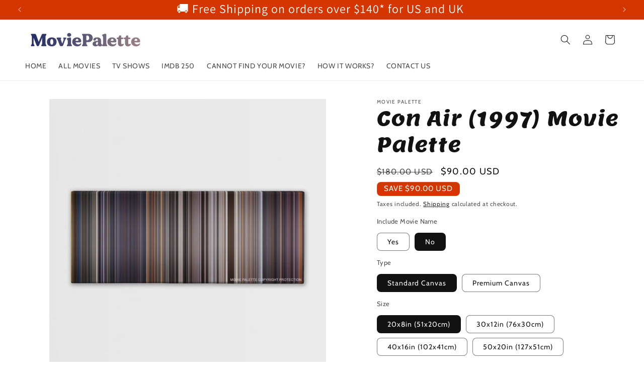

--- FILE ---
content_type: text/javascript; charset=utf-8
request_url: https://moviepalette.com/products/con-air-1997.js
body_size: 1964
content:
{"id":6616282529987,"title":"Con Air (1997) Movie Palette","handle":"con-air-1997","description":"\u003ciframe width=\"853\" height=\"480\" src=\"https:\/\/www.youtube.com\/embed\/vYFU0H1I1i0\" title=\"YouTube video player\" frameborder=\"0\" allow=\"accelerometer; autoplay; clipboard-write; encrypted-media; gyroscope; picture-in-picture\" allowfullscreen\u003e\u003c\/iframe\u003e\u003cbr\u003e\u003cp style=\"font-family: MADE Dillan; font-size: 15pt;\"\u003eProduct Information\u003c\/p\u003e\n\u003cp\u003eMovie Palette is an eye-catching and unique piece of artwork that holds a deep secret. Your friends and family will be intrigued by the fascinating story that each Movie Palette has to tell.\u003c\/p\u003e\n\u003cp\u003eThis Movie Palette displays all of the striking colors from each scene of the movie  Con Air 1997. These colors combined give you a captivating masterpiece that truly captures the essence of the movie.\u003c\/p\u003e\n\u003cp style=\"font-family: MADE Dillan; font-size: 15pt;\" data-mce-style=\"font-family: MADE Dillan; font-size: 15pt;\"\u003eHow Does It Work?\u003c\/p\u003e\n\u003cp\u003e\u003cspan data-mce-fragment=\"1\" style=\"font-weight: 400;\" data-mce-style=\"font-weight: 400;\"\u003eOur specialist graphic designers use patented technology to determine the prominent color from each movie scene. These colors are then strategically laid out, side by side, in chronological order. The width of each stripe represents the length of the scene.\u003c\/span\u003e\u003c\/p\u003e\n\u003cp\u003e\u003cspan data-mce-fragment=\"1\" style=\"font-weight: 400;\" data-mce-style=\"font-weight: 400;\"\u003eThe effect is a stunning and accurate representation of the colors and vibrancy found in your favorite movies. As its secret is revealed, Movie Palette is sure to become a conversation piece as you try and guess which color represents which scene.\u003c\/span\u003e\u003cspan data-mce-fragment=\"1\" style=\"font-weight: 400;\" data-mce-style=\"font-weight: 400;\"\u003e\u003c\/span\u003e\u003c\/p\u003e\n\u003cp style=\"font-family: MADE Dillan; font-size: 15pt;\"\u003eStandard or Premium?\u003c\/p\u003e\n\u003cp data-mce-fragment=\"1\"\u003e\u003cspan data-mce-fragment=\"1\" style=\"font-weight: 400;\" data-mce-style=\"font-weight: 400;\"\u003eIt's no secret that all of our striking canvases are handcrafted with the highest attention to quality and detail. The standard Movie Palette is made to a 0.75 bar depth and has a soft satin finish. The Premium option has a protective glossy finish and is made to 1.25 bar depth. As well as this, Premium Movie Palettes are mounted on a thicker frame.\u003c\/span\u003e\u003c\/p\u003e\n\u003ctable data-mce-fragment=\"1\"\u003e\n\u003ctbody data-mce-fragment=\"1\"\u003e\n\u003ctr data-mce-fragment=\"1\"\u003e\n\u003ctd data-mce-fragment=\"1\" style=\"text-align: center;\"\u003e\n\u003cp data-mce-fragment=\"1\"\u003e\u003cb data-mce-fragment=\"1\"\u003eSTANDARD\u003c\/b\u003e\u003c\/p\u003e\n\u003c\/td\u003e\n\u003ctd data-mce-fragment=\"1\" style=\"text-align: center;\"\u003e\n\u003cp data-mce-fragment=\"1\"\u003e\u003cb data-mce-fragment=\"1\"\u003ePREMIUM\u003c\/b\u003e\u003c\/p\u003e\n\u003c\/td\u003e\n\u003c\/tr\u003e\n\u003ctr data-mce-fragment=\"1\"\u003e\n\u003ctd data-mce-fragment=\"1\" style=\"text-align: center;\"\u003e\n\u003cp data-mce-fragment=\"1\"\u003e\u003cspan data-mce-fragment=\"1\" style=\"font-weight: 400;\" data-mce-style=\"font-weight: 400;\"\u003eSatin\/matte finish\u003c\/span\u003e\u003c\/p\u003e\n\u003c\/td\u003e\n\u003ctd data-mce-fragment=\"1\" style=\"text-align: center;\"\u003e\n\u003cp data-mce-fragment=\"1\"\u003e\u003cspan data-mce-fragment=\"1\" style=\"font-weight: 400;\" data-mce-style=\"font-weight: 400;\"\u003eChemically perfect gloss finish\u003c\/span\u003e\u003c\/p\u003e\n\u003c\/td\u003e\n\u003c\/tr\u003e\n\u003ctr data-mce-fragment=\"1\"\u003e\n\u003ctd data-mce-fragment=\"1\" style=\"text-align: center;\"\u003e\n\u003cp data-mce-fragment=\"1\"\u003e\u003cspan data-mce-fragment=\"1\" style=\"font-weight: 400;\" data-mce-style=\"font-weight: 400;\"\u003e0.75\" bar depth\u003c\/span\u003e\u003c\/p\u003e\n\u003c\/td\u003e\n\u003ctd data-mce-fragment=\"1\" style=\"text-align: center;\"\u003e\n\u003cp data-mce-fragment=\"1\"\u003e\u003cspan data-mce-fragment=\"1\" style=\"font-weight: 400;\" data-mce-style=\"font-weight: 400;\"\u003e1.25\" bar depth\u003c\/span\u003e\u003c\/p\u003e\n\u003c\/td\u003e\n\u003c\/tr\u003e\n\u003c\/tbody\u003e\n\u003c\/table\u003e\n\u003cp style=\"font-family: MADE Dillan; font-size: 15pt;\"\u003e\u003cspan data-mce-fragment=\"1\" style=\"font-weight: 400;\" data-mce-style=\"font-weight: 400;\"\u003e\u003cbr\u003e\u003c\/span\u003eQuality Guaranteed\u003cbr\u003e\u003c\/p\u003e\n\u003cp data-mce-fragment=\"1\"\u003e\u003cspan data-mce-fragment=\"1\" style=\"font-weight: 400;\" data-mce-style=\"font-weight: 400;\"\u003eWe want your Movie Palette to be a time-resistant, mystical masterpiece. This is why we use only the highest standard of materials and most up to date printing technology to lovingly create each pallet.\u003c\/span\u003e\u003c\/p\u003e\n\u003cp data-mce-fragment=\"1\" style=\"font-family: MADE Dillan; font-size: 15pt;\" data-mce-style=\"font-family: MADE Dillan; font-size: 15pt;\"\u003eIn Partnership with the Planet\u003cbr data-mce-fragment=\"1\"\u003e\u003c\/p\u003e\n\u003cp data-mce-fragment=\"1\"\u003e\u003cspan data-mce-fragment=\"1\" style=\"font-weight: 400;\" data-mce-style=\"font-weight: 400;\"\u003eWe're serious about sustainability and we believe in giving something back to our planet. This is why all of our Movie Palettes are made from environmentally friendly products.\u003c\/span\u003e\u003c\/p\u003e\n\u003cp data-mce-fragment=\"1\"\u003e\u003cspan data-mce-fragment=\"1\" style=\"font-weight: 400;\" data-mce-style=\"font-weight: 400;\"\u003eWe use Stretchers Bar's wood from FSC Certified sustainable forests for our frames and UL Certified GREENGUARD GOLD ink for the printing. As well as this, we give 10% of our profits to the One Tree Planted organization. This means that when you invest in a Movie Palette you are also investing in the planet.\u003c\/span\u003e \u003cbr\u003e\u003c\/p\u003e\n\u003cp style=\"font-family: MADE Dillan; font-size: 15pt;\"\u003eWorldwide Shipping - 100% Tracked\u003c\/p\u003e\n\u003cp data-mce-fragment=\"1\"\u003e\u003cspan data-mce-fragment=\"1\" style=\"font-weight: 400;\" data-mce-style=\"font-weight: 400;\"\u003eUsing local postal services, your order will be dispatched within 1-5 working days from one of our international warehouses.\u003c\/span\u003e\u003c\/p\u003e","published_at":"2021-04-11T03:30:24+03:00","created_at":"2021-04-11T03:30:33+03:00","vendor":"Movie Palette","type":"Posters, Prints, \u0026 Visual Artwork","tags":["Action","Crime","Thriller"],"price":9000,"price_min":9000,"price_max":38400,"available":true,"price_varies":true,"compare_at_price":18000,"compare_at_price_min":18000,"compare_at_price_max":76800,"compare_at_price_varies":true,"variants":[{"id":43535059222781,"title":"Yes \/ Standard Canvas \/ 20x8in (51x20cm)","option1":"Yes","option2":"Standard Canvas","option3":"20x8in (51x20cm)","sku":"11339211011","requires_shipping":true,"taxable":false,"featured_image":null,"available":true,"name":"Con Air (1997) Movie Palette - Yes \/ Standard Canvas \/ 20x8in (51x20cm)","public_title":"Yes \/ Standard Canvas \/ 20x8in (51x20cm)","options":["Yes","Standard Canvas","20x8in (51x20cm)"],"price":9000,"weight":0,"compare_at_price":18000,"inventory_management":null,"barcode":null,"requires_selling_plan":false,"selling_plan_allocations":[]},{"id":43535059255549,"title":"No \/ Standard Canvas \/ 20x8in (51x20cm)","option1":"No","option2":"Standard Canvas","option3":"20x8in (51x20cm)","sku":"11339211010","requires_shipping":true,"taxable":false,"featured_image":null,"available":true,"name":"Con Air (1997) Movie Palette - No \/ Standard Canvas \/ 20x8in (51x20cm)","public_title":"No \/ Standard Canvas \/ 20x8in (51x20cm)","options":["No","Standard Canvas","20x8in (51x20cm)"],"price":9000,"weight":0,"compare_at_price":18000,"inventory_management":null,"barcode":null,"requires_selling_plan":false,"selling_plan_allocations":[]},{"id":43535059288317,"title":"Yes \/ Premium Canvas \/ 20x8in (51x20cm)","option1":"Yes","option2":"Premium Canvas","option3":"20x8in (51x20cm)","sku":"11339211021","requires_shipping":true,"taxable":false,"featured_image":null,"available":true,"name":"Con Air (1997) Movie Palette - Yes \/ Premium Canvas \/ 20x8in (51x20cm)","public_title":"Yes \/ Premium Canvas \/ 20x8in (51x20cm)","options":["Yes","Premium Canvas","20x8in (51x20cm)"],"price":11400,"weight":0,"compare_at_price":22800,"inventory_management":null,"barcode":null,"requires_selling_plan":false,"selling_plan_allocations":[]},{"id":43535059321085,"title":"No \/ Premium Canvas \/ 20x8in (51x20cm)","option1":"No","option2":"Premium Canvas","option3":"20x8in (51x20cm)","sku":"11339211020","requires_shipping":true,"taxable":false,"featured_image":null,"available":true,"name":"Con Air (1997) Movie Palette - No \/ Premium Canvas \/ 20x8in (51x20cm)","public_title":"No \/ Premium Canvas \/ 20x8in (51x20cm)","options":["No","Premium Canvas","20x8in (51x20cm)"],"price":11400,"weight":0,"compare_at_price":22800,"inventory_management":null,"barcode":null,"requires_selling_plan":false,"selling_plan_allocations":[]},{"id":43535059353853,"title":"Yes \/ Standard Canvas \/ 30x12in (76x30cm)","option1":"Yes","option2":"Standard Canvas","option3":"30x12in (76x30cm)","sku":"11339212011","requires_shipping":true,"taxable":false,"featured_image":null,"available":true,"name":"Con Air (1997) Movie Palette - Yes \/ Standard Canvas \/ 30x12in (76x30cm)","public_title":"Yes \/ Standard Canvas \/ 30x12in (76x30cm)","options":["Yes","Standard Canvas","30x12in (76x30cm)"],"price":13200,"weight":0,"compare_at_price":26400,"inventory_management":null,"barcode":null,"requires_selling_plan":false,"selling_plan_allocations":[]},{"id":43535059386621,"title":"No \/ Standard Canvas \/ 30x12in (76x30cm)","option1":"No","option2":"Standard Canvas","option3":"30x12in (76x30cm)","sku":"11339212010","requires_shipping":true,"taxable":false,"featured_image":null,"available":true,"name":"Con Air (1997) Movie Palette - No \/ Standard Canvas \/ 30x12in (76x30cm)","public_title":"No \/ Standard Canvas \/ 30x12in (76x30cm)","options":["No","Standard Canvas","30x12in (76x30cm)"],"price":13200,"weight":0,"compare_at_price":26400,"inventory_management":null,"barcode":null,"requires_selling_plan":false,"selling_plan_allocations":[]},{"id":43535059419389,"title":"Yes \/ Premium Canvas \/ 30x12in (76x30cm)","option1":"Yes","option2":"Premium Canvas","option3":"30x12in (76x30cm)","sku":"11339212021","requires_shipping":true,"taxable":false,"featured_image":null,"available":true,"name":"Con Air (1997) Movie Palette - Yes \/ Premium Canvas \/ 30x12in (76x30cm)","public_title":"Yes \/ Premium Canvas \/ 30x12in (76x30cm)","options":["Yes","Premium Canvas","30x12in (76x30cm)"],"price":16800,"weight":0,"compare_at_price":33600,"inventory_management":null,"barcode":null,"requires_selling_plan":false,"selling_plan_allocations":[]},{"id":43535059452157,"title":"No \/ Premium Canvas \/ 30x12in (76x30cm)","option1":"No","option2":"Premium Canvas","option3":"30x12in (76x30cm)","sku":"11339212020","requires_shipping":true,"taxable":false,"featured_image":null,"available":true,"name":"Con Air (1997) Movie Palette - No \/ Premium Canvas \/ 30x12in (76x30cm)","public_title":"No \/ Premium Canvas \/ 30x12in (76x30cm)","options":["No","Premium Canvas","30x12in (76x30cm)"],"price":16800,"weight":0,"compare_at_price":33600,"inventory_management":null,"barcode":null,"requires_selling_plan":false,"selling_plan_allocations":[]},{"id":43535059484925,"title":"Yes \/ Standard Canvas \/ 40x16in (102x41cm)","option1":"Yes","option2":"Standard Canvas","option3":"40x16in (102x41cm)","sku":"11339213011","requires_shipping":true,"taxable":false,"featured_image":null,"available":true,"name":"Con Air (1997) Movie Palette - Yes \/ Standard Canvas \/ 40x16in (102x41cm)","public_title":"Yes \/ Standard Canvas \/ 40x16in (102x41cm)","options":["Yes","Standard Canvas","40x16in (102x41cm)"],"price":19800,"weight":0,"compare_at_price":39600,"inventory_management":null,"barcode":null,"requires_selling_plan":false,"selling_plan_allocations":[]},{"id":43535059517693,"title":"No \/ Standard Canvas \/ 40x16in (102x41cm)","option1":"No","option2":"Standard Canvas","option3":"40x16in (102x41cm)","sku":"11339213010","requires_shipping":true,"taxable":false,"featured_image":null,"available":true,"name":"Con Air (1997) Movie Palette - No \/ Standard Canvas \/ 40x16in (102x41cm)","public_title":"No \/ Standard Canvas \/ 40x16in (102x41cm)","options":["No","Standard Canvas","40x16in (102x41cm)"],"price":19800,"weight":0,"compare_at_price":39600,"inventory_management":null,"barcode":null,"requires_selling_plan":false,"selling_plan_allocations":[]},{"id":43535059550461,"title":"Yes \/ Premium Canvas \/ 40x16in (102x41cm)","option1":"Yes","option2":"Premium Canvas","option3":"40x16in (102x41cm)","sku":"11339213021","requires_shipping":true,"taxable":false,"featured_image":null,"available":true,"name":"Con Air (1997) Movie Palette - Yes \/ Premium Canvas \/ 40x16in (102x41cm)","public_title":"Yes \/ Premium Canvas \/ 40x16in (102x41cm)","options":["Yes","Premium Canvas","40x16in (102x41cm)"],"price":25200,"weight":0,"compare_at_price":50400,"inventory_management":null,"barcode":null,"requires_selling_plan":false,"selling_plan_allocations":[]},{"id":43535059583229,"title":"No \/ Premium Canvas \/ 40x16in (102x41cm)","option1":"No","option2":"Premium Canvas","option3":"40x16in (102x41cm)","sku":"11339213020","requires_shipping":true,"taxable":false,"featured_image":null,"available":true,"name":"Con Air (1997) Movie Palette - No \/ Premium Canvas \/ 40x16in (102x41cm)","public_title":"No \/ Premium Canvas \/ 40x16in (102x41cm)","options":["No","Premium Canvas","40x16in (102x41cm)"],"price":25200,"weight":0,"compare_at_price":50400,"inventory_management":null,"barcode":null,"requires_selling_plan":false,"selling_plan_allocations":[]},{"id":43535059615997,"title":"Yes \/ Standard Canvas \/ 50x20in (127x51cm)","option1":"Yes","option2":"Standard Canvas","option3":"50x20in (127x51cm)","sku":"11339214011","requires_shipping":true,"taxable":false,"featured_image":null,"available":true,"name":"Con Air (1997) Movie Palette - Yes \/ Standard Canvas \/ 50x20in (127x51cm)","public_title":"Yes \/ Standard Canvas \/ 50x20in (127x51cm)","options":["Yes","Standard Canvas","50x20in (127x51cm)"],"price":30000,"weight":0,"compare_at_price":60000,"inventory_management":null,"barcode":null,"requires_selling_plan":false,"selling_plan_allocations":[]},{"id":43535059648765,"title":"No \/ Standard Canvas \/ 50x20in (127x51cm)","option1":"No","option2":"Standard Canvas","option3":"50x20in (127x51cm)","sku":"11339214010","requires_shipping":true,"taxable":false,"featured_image":null,"available":true,"name":"Con Air (1997) Movie Palette - No \/ Standard Canvas \/ 50x20in (127x51cm)","public_title":"No \/ Standard Canvas \/ 50x20in (127x51cm)","options":["No","Standard Canvas","50x20in (127x51cm)"],"price":30000,"weight":0,"compare_at_price":60000,"inventory_management":null,"barcode":null,"requires_selling_plan":false,"selling_plan_allocations":[]},{"id":43535059681533,"title":"Yes \/ Premium Canvas \/ 50x20in (127x51cm)","option1":"Yes","option2":"Premium Canvas","option3":"50x20in (127x51cm)","sku":"11339214021","requires_shipping":true,"taxable":false,"featured_image":null,"available":true,"name":"Con Air (1997) Movie Palette - Yes \/ Premium Canvas \/ 50x20in (127x51cm)","public_title":"Yes \/ Premium Canvas \/ 50x20in (127x51cm)","options":["Yes","Premium Canvas","50x20in (127x51cm)"],"price":38400,"weight":0,"compare_at_price":76800,"inventory_management":null,"barcode":null,"requires_selling_plan":false,"selling_plan_allocations":[]},{"id":43535059714301,"title":"No \/ Premium Canvas \/ 50x20in (127x51cm)","option1":"No","option2":"Premium Canvas","option3":"50x20in (127x51cm)","sku":"11339214020","requires_shipping":true,"taxable":false,"featured_image":null,"available":true,"name":"Con Air (1997) Movie Palette - No \/ Premium Canvas \/ 50x20in (127x51cm)","public_title":"No \/ Premium Canvas \/ 50x20in (127x51cm)","options":["No","Premium Canvas","50x20in (127x51cm)"],"price":38400,"weight":0,"compare_at_price":76800,"inventory_management":null,"barcode":null,"requires_selling_plan":false,"selling_plan_allocations":[]}],"images":["\/\/cdn.shopify.com\/s\/files\/1\/0527\/9865\/2611\/products\/12Rz6ORCAHpCyqY9z0adS7Hl7UvjP5y0R.jpg?v=1618101033","\/\/cdn.shopify.com\/s\/files\/1\/0527\/9865\/2611\/products\/1bWSMXhBKVO4JkMSmHOPeTGYgC12kH95h.jpg?v=1618101033","\/\/cdn.shopify.com\/s\/files\/1\/0527\/9865\/2611\/products\/1Dpp6VdUfThW5MkthWtWtx2RY8ZDHSUBO.jpg?v=1618101033","\/\/cdn.shopify.com\/s\/files\/1\/0527\/9865\/2611\/products\/1-SaLOJEixnNbYwO0NgYAe0fBN85qZJLN.jpg?v=1618101033","\/\/cdn.shopify.com\/s\/files\/1\/0527\/9865\/2611\/products\/1V4T3Xvu7_3xoJ5c9yXZeGZWXVQ4oHZwa.jpg?v=1618101033","\/\/cdn.shopify.com\/s\/files\/1\/0527\/9865\/2611\/products\/1BX_JL4kPinAII6TeJcFFBlxk8ncDP1hf_4991d40b-ac2f-4198-90c8-51e2dc56c694.png?v=1618101033"],"featured_image":"\/\/cdn.shopify.com\/s\/files\/1\/0527\/9865\/2611\/products\/12Rz6ORCAHpCyqY9z0adS7Hl7UvjP5y0R.jpg?v=1618101033","options":[{"name":"Include Movie Name","position":1,"values":["Yes","No"]},{"name":"Type","position":2,"values":["Standard Canvas","Premium Canvas"]},{"name":"Size","position":3,"values":["20x8in (51x20cm)","30x12in (76x30cm)","40x16in (102x41cm)","50x20in (127x51cm)"]}],"url":"\/products\/con-air-1997","media":[{"alt":null,"id":20546365456579,"position":1,"preview_image":{"aspect_ratio":1.0,"height":2000,"width":2000,"src":"https:\/\/cdn.shopify.com\/s\/files\/1\/0527\/9865\/2611\/products\/12Rz6ORCAHpCyqY9z0adS7Hl7UvjP5y0R.jpg?v=1618101033"},"aspect_ratio":1.0,"height":2000,"media_type":"image","src":"https:\/\/cdn.shopify.com\/s\/files\/1\/0527\/9865\/2611\/products\/12Rz6ORCAHpCyqY9z0adS7Hl7UvjP5y0R.jpg?v=1618101033","width":2000},{"alt":null,"id":20546365489347,"position":2,"preview_image":{"aspect_ratio":1.0,"height":2000,"width":2000,"src":"https:\/\/cdn.shopify.com\/s\/files\/1\/0527\/9865\/2611\/products\/1bWSMXhBKVO4JkMSmHOPeTGYgC12kH95h.jpg?v=1618101033"},"aspect_ratio":1.0,"height":2000,"media_type":"image","src":"https:\/\/cdn.shopify.com\/s\/files\/1\/0527\/9865\/2611\/products\/1bWSMXhBKVO4JkMSmHOPeTGYgC12kH95h.jpg?v=1618101033","width":2000},{"alt":null,"id":20546365522115,"position":3,"preview_image":{"aspect_ratio":1.0,"height":2000,"width":2000,"src":"https:\/\/cdn.shopify.com\/s\/files\/1\/0527\/9865\/2611\/products\/1Dpp6VdUfThW5MkthWtWtx2RY8ZDHSUBO.jpg?v=1618101033"},"aspect_ratio":1.0,"height":2000,"media_type":"image","src":"https:\/\/cdn.shopify.com\/s\/files\/1\/0527\/9865\/2611\/products\/1Dpp6VdUfThW5MkthWtWtx2RY8ZDHSUBO.jpg?v=1618101033","width":2000},{"alt":null,"id":20546365554883,"position":4,"preview_image":{"aspect_ratio":1.0,"height":2000,"width":2000,"src":"https:\/\/cdn.shopify.com\/s\/files\/1\/0527\/9865\/2611\/products\/1-SaLOJEixnNbYwO0NgYAe0fBN85qZJLN.jpg?v=1618101033"},"aspect_ratio":1.0,"height":2000,"media_type":"image","src":"https:\/\/cdn.shopify.com\/s\/files\/1\/0527\/9865\/2611\/products\/1-SaLOJEixnNbYwO0NgYAe0fBN85qZJLN.jpg?v=1618101033","width":2000},{"alt":null,"id":20546365587651,"position":5,"preview_image":{"aspect_ratio":1.0,"height":2000,"width":2000,"src":"https:\/\/cdn.shopify.com\/s\/files\/1\/0527\/9865\/2611\/products\/1V4T3Xvu7_3xoJ5c9yXZeGZWXVQ4oHZwa.jpg?v=1618101033"},"aspect_ratio":1.0,"height":2000,"media_type":"image","src":"https:\/\/cdn.shopify.com\/s\/files\/1\/0527\/9865\/2611\/products\/1V4T3Xvu7_3xoJ5c9yXZeGZWXVQ4oHZwa.jpg?v=1618101033","width":2000},{"alt":null,"id":20546365620419,"position":6,"preview_image":{"aspect_ratio":0.993,"height":1640,"width":1628,"src":"https:\/\/cdn.shopify.com\/s\/files\/1\/0527\/9865\/2611\/products\/1BX_JL4kPinAII6TeJcFFBlxk8ncDP1hf_4991d40b-ac2f-4198-90c8-51e2dc56c694.png?v=1618101033"},"aspect_ratio":0.993,"height":1640,"media_type":"image","src":"https:\/\/cdn.shopify.com\/s\/files\/1\/0527\/9865\/2611\/products\/1BX_JL4kPinAII6TeJcFFBlxk8ncDP1hf_4991d40b-ac2f-4198-90c8-51e2dc56c694.png?v=1618101033","width":1628}],"requires_selling_plan":false,"selling_plan_groups":[]}

--- FILE ---
content_type: text/javascript; charset=utf-8
request_url: https://moviepalette.com/products/con-air-1997.js
body_size: 2349
content:
{"id":6616282529987,"title":"Con Air (1997) Movie Palette","handle":"con-air-1997","description":"\u003ciframe width=\"853\" height=\"480\" src=\"https:\/\/www.youtube.com\/embed\/vYFU0H1I1i0\" title=\"YouTube video player\" frameborder=\"0\" allow=\"accelerometer; autoplay; clipboard-write; encrypted-media; gyroscope; picture-in-picture\" allowfullscreen\u003e\u003c\/iframe\u003e\u003cbr\u003e\u003cp style=\"font-family: MADE Dillan; font-size: 15pt;\"\u003eProduct Information\u003c\/p\u003e\n\u003cp\u003eMovie Palette is an eye-catching and unique piece of artwork that holds a deep secret. Your friends and family will be intrigued by the fascinating story that each Movie Palette has to tell.\u003c\/p\u003e\n\u003cp\u003eThis Movie Palette displays all of the striking colors from each scene of the movie  Con Air 1997. These colors combined give you a captivating masterpiece that truly captures the essence of the movie.\u003c\/p\u003e\n\u003cp style=\"font-family: MADE Dillan; font-size: 15pt;\" data-mce-style=\"font-family: MADE Dillan; font-size: 15pt;\"\u003eHow Does It Work?\u003c\/p\u003e\n\u003cp\u003e\u003cspan data-mce-fragment=\"1\" style=\"font-weight: 400;\" data-mce-style=\"font-weight: 400;\"\u003eOur specialist graphic designers use patented technology to determine the prominent color from each movie scene. These colors are then strategically laid out, side by side, in chronological order. The width of each stripe represents the length of the scene.\u003c\/span\u003e\u003c\/p\u003e\n\u003cp\u003e\u003cspan data-mce-fragment=\"1\" style=\"font-weight: 400;\" data-mce-style=\"font-weight: 400;\"\u003eThe effect is a stunning and accurate representation of the colors and vibrancy found in your favorite movies. As its secret is revealed, Movie Palette is sure to become a conversation piece as you try and guess which color represents which scene.\u003c\/span\u003e\u003cspan data-mce-fragment=\"1\" style=\"font-weight: 400;\" data-mce-style=\"font-weight: 400;\"\u003e\u003c\/span\u003e\u003c\/p\u003e\n\u003cp style=\"font-family: MADE Dillan; font-size: 15pt;\"\u003eStandard or Premium?\u003c\/p\u003e\n\u003cp data-mce-fragment=\"1\"\u003e\u003cspan data-mce-fragment=\"1\" style=\"font-weight: 400;\" data-mce-style=\"font-weight: 400;\"\u003eIt's no secret that all of our striking canvases are handcrafted with the highest attention to quality and detail. The standard Movie Palette is made to a 0.75 bar depth and has a soft satin finish. The Premium option has a protective glossy finish and is made to 1.25 bar depth. As well as this, Premium Movie Palettes are mounted on a thicker frame.\u003c\/span\u003e\u003c\/p\u003e\n\u003ctable data-mce-fragment=\"1\"\u003e\n\u003ctbody data-mce-fragment=\"1\"\u003e\n\u003ctr data-mce-fragment=\"1\"\u003e\n\u003ctd data-mce-fragment=\"1\" style=\"text-align: center;\"\u003e\n\u003cp data-mce-fragment=\"1\"\u003e\u003cb data-mce-fragment=\"1\"\u003eSTANDARD\u003c\/b\u003e\u003c\/p\u003e\n\u003c\/td\u003e\n\u003ctd data-mce-fragment=\"1\" style=\"text-align: center;\"\u003e\n\u003cp data-mce-fragment=\"1\"\u003e\u003cb data-mce-fragment=\"1\"\u003ePREMIUM\u003c\/b\u003e\u003c\/p\u003e\n\u003c\/td\u003e\n\u003c\/tr\u003e\n\u003ctr data-mce-fragment=\"1\"\u003e\n\u003ctd data-mce-fragment=\"1\" style=\"text-align: center;\"\u003e\n\u003cp data-mce-fragment=\"1\"\u003e\u003cspan data-mce-fragment=\"1\" style=\"font-weight: 400;\" data-mce-style=\"font-weight: 400;\"\u003eSatin\/matte finish\u003c\/span\u003e\u003c\/p\u003e\n\u003c\/td\u003e\n\u003ctd data-mce-fragment=\"1\" style=\"text-align: center;\"\u003e\n\u003cp data-mce-fragment=\"1\"\u003e\u003cspan data-mce-fragment=\"1\" style=\"font-weight: 400;\" data-mce-style=\"font-weight: 400;\"\u003eChemically perfect gloss finish\u003c\/span\u003e\u003c\/p\u003e\n\u003c\/td\u003e\n\u003c\/tr\u003e\n\u003ctr data-mce-fragment=\"1\"\u003e\n\u003ctd data-mce-fragment=\"1\" style=\"text-align: center;\"\u003e\n\u003cp data-mce-fragment=\"1\"\u003e\u003cspan data-mce-fragment=\"1\" style=\"font-weight: 400;\" data-mce-style=\"font-weight: 400;\"\u003e0.75\" bar depth\u003c\/span\u003e\u003c\/p\u003e\n\u003c\/td\u003e\n\u003ctd data-mce-fragment=\"1\" style=\"text-align: center;\"\u003e\n\u003cp data-mce-fragment=\"1\"\u003e\u003cspan data-mce-fragment=\"1\" style=\"font-weight: 400;\" data-mce-style=\"font-weight: 400;\"\u003e1.25\" bar depth\u003c\/span\u003e\u003c\/p\u003e\n\u003c\/td\u003e\n\u003c\/tr\u003e\n\u003c\/tbody\u003e\n\u003c\/table\u003e\n\u003cp style=\"font-family: MADE Dillan; font-size: 15pt;\"\u003e\u003cspan data-mce-fragment=\"1\" style=\"font-weight: 400;\" data-mce-style=\"font-weight: 400;\"\u003e\u003cbr\u003e\u003c\/span\u003eQuality Guaranteed\u003cbr\u003e\u003c\/p\u003e\n\u003cp data-mce-fragment=\"1\"\u003e\u003cspan data-mce-fragment=\"1\" style=\"font-weight: 400;\" data-mce-style=\"font-weight: 400;\"\u003eWe want your Movie Palette to be a time-resistant, mystical masterpiece. This is why we use only the highest standard of materials and most up to date printing technology to lovingly create each pallet.\u003c\/span\u003e\u003c\/p\u003e\n\u003cp data-mce-fragment=\"1\" style=\"font-family: MADE Dillan; font-size: 15pt;\" data-mce-style=\"font-family: MADE Dillan; font-size: 15pt;\"\u003eIn Partnership with the Planet\u003cbr data-mce-fragment=\"1\"\u003e\u003c\/p\u003e\n\u003cp data-mce-fragment=\"1\"\u003e\u003cspan data-mce-fragment=\"1\" style=\"font-weight: 400;\" data-mce-style=\"font-weight: 400;\"\u003eWe're serious about sustainability and we believe in giving something back to our planet. This is why all of our Movie Palettes are made from environmentally friendly products.\u003c\/span\u003e\u003c\/p\u003e\n\u003cp data-mce-fragment=\"1\"\u003e\u003cspan data-mce-fragment=\"1\" style=\"font-weight: 400;\" data-mce-style=\"font-weight: 400;\"\u003eWe use Stretchers Bar's wood from FSC Certified sustainable forests for our frames and UL Certified GREENGUARD GOLD ink for the printing. As well as this, we give 10% of our profits to the One Tree Planted organization. This means that when you invest in a Movie Palette you are also investing in the planet.\u003c\/span\u003e \u003cbr\u003e\u003c\/p\u003e\n\u003cp style=\"font-family: MADE Dillan; font-size: 15pt;\"\u003eWorldwide Shipping - 100% Tracked\u003c\/p\u003e\n\u003cp data-mce-fragment=\"1\"\u003e\u003cspan data-mce-fragment=\"1\" style=\"font-weight: 400;\" data-mce-style=\"font-weight: 400;\"\u003eUsing local postal services, your order will be dispatched within 1-5 working days from one of our international warehouses.\u003c\/span\u003e\u003c\/p\u003e","published_at":"2021-04-11T03:30:24+03:00","created_at":"2021-04-11T03:30:33+03:00","vendor":"Movie Palette","type":"Posters, Prints, \u0026 Visual Artwork","tags":["Action","Crime","Thriller"],"price":9000,"price_min":9000,"price_max":38400,"available":true,"price_varies":true,"compare_at_price":18000,"compare_at_price_min":18000,"compare_at_price_max":76800,"compare_at_price_varies":true,"variants":[{"id":43535059222781,"title":"Yes \/ Standard Canvas \/ 20x8in (51x20cm)","option1":"Yes","option2":"Standard Canvas","option3":"20x8in (51x20cm)","sku":"11339211011","requires_shipping":true,"taxable":false,"featured_image":null,"available":true,"name":"Con Air (1997) Movie Palette - Yes \/ Standard Canvas \/ 20x8in (51x20cm)","public_title":"Yes \/ Standard Canvas \/ 20x8in (51x20cm)","options":["Yes","Standard Canvas","20x8in (51x20cm)"],"price":9000,"weight":0,"compare_at_price":18000,"inventory_management":null,"barcode":null,"requires_selling_plan":false,"selling_plan_allocations":[]},{"id":43535059255549,"title":"No \/ Standard Canvas \/ 20x8in (51x20cm)","option1":"No","option2":"Standard Canvas","option3":"20x8in (51x20cm)","sku":"11339211010","requires_shipping":true,"taxable":false,"featured_image":null,"available":true,"name":"Con Air (1997) Movie Palette - No \/ Standard Canvas \/ 20x8in (51x20cm)","public_title":"No \/ Standard Canvas \/ 20x8in (51x20cm)","options":["No","Standard Canvas","20x8in (51x20cm)"],"price":9000,"weight":0,"compare_at_price":18000,"inventory_management":null,"barcode":null,"requires_selling_plan":false,"selling_plan_allocations":[]},{"id":43535059288317,"title":"Yes \/ Premium Canvas \/ 20x8in (51x20cm)","option1":"Yes","option2":"Premium Canvas","option3":"20x8in (51x20cm)","sku":"11339211021","requires_shipping":true,"taxable":false,"featured_image":null,"available":true,"name":"Con Air (1997) Movie Palette - Yes \/ Premium Canvas \/ 20x8in (51x20cm)","public_title":"Yes \/ Premium Canvas \/ 20x8in (51x20cm)","options":["Yes","Premium Canvas","20x8in (51x20cm)"],"price":11400,"weight":0,"compare_at_price":22800,"inventory_management":null,"barcode":null,"requires_selling_plan":false,"selling_plan_allocations":[]},{"id":43535059321085,"title":"No \/ Premium Canvas \/ 20x8in (51x20cm)","option1":"No","option2":"Premium Canvas","option3":"20x8in (51x20cm)","sku":"11339211020","requires_shipping":true,"taxable":false,"featured_image":null,"available":true,"name":"Con Air (1997) Movie Palette - No \/ Premium Canvas \/ 20x8in (51x20cm)","public_title":"No \/ Premium Canvas \/ 20x8in (51x20cm)","options":["No","Premium Canvas","20x8in (51x20cm)"],"price":11400,"weight":0,"compare_at_price":22800,"inventory_management":null,"barcode":null,"requires_selling_plan":false,"selling_plan_allocations":[]},{"id":43535059353853,"title":"Yes \/ Standard Canvas \/ 30x12in (76x30cm)","option1":"Yes","option2":"Standard Canvas","option3":"30x12in (76x30cm)","sku":"11339212011","requires_shipping":true,"taxable":false,"featured_image":null,"available":true,"name":"Con Air (1997) Movie Palette - Yes \/ Standard Canvas \/ 30x12in (76x30cm)","public_title":"Yes \/ Standard Canvas \/ 30x12in (76x30cm)","options":["Yes","Standard Canvas","30x12in (76x30cm)"],"price":13200,"weight":0,"compare_at_price":26400,"inventory_management":null,"barcode":null,"requires_selling_plan":false,"selling_plan_allocations":[]},{"id":43535059386621,"title":"No \/ Standard Canvas \/ 30x12in (76x30cm)","option1":"No","option2":"Standard Canvas","option3":"30x12in (76x30cm)","sku":"11339212010","requires_shipping":true,"taxable":false,"featured_image":null,"available":true,"name":"Con Air (1997) Movie Palette - No \/ Standard Canvas \/ 30x12in (76x30cm)","public_title":"No \/ Standard Canvas \/ 30x12in (76x30cm)","options":["No","Standard Canvas","30x12in (76x30cm)"],"price":13200,"weight":0,"compare_at_price":26400,"inventory_management":null,"barcode":null,"requires_selling_plan":false,"selling_plan_allocations":[]},{"id":43535059419389,"title":"Yes \/ Premium Canvas \/ 30x12in (76x30cm)","option1":"Yes","option2":"Premium Canvas","option3":"30x12in (76x30cm)","sku":"11339212021","requires_shipping":true,"taxable":false,"featured_image":null,"available":true,"name":"Con Air (1997) Movie Palette - Yes \/ Premium Canvas \/ 30x12in (76x30cm)","public_title":"Yes \/ Premium Canvas \/ 30x12in (76x30cm)","options":["Yes","Premium Canvas","30x12in (76x30cm)"],"price":16800,"weight":0,"compare_at_price":33600,"inventory_management":null,"barcode":null,"requires_selling_plan":false,"selling_plan_allocations":[]},{"id":43535059452157,"title":"No \/ Premium Canvas \/ 30x12in (76x30cm)","option1":"No","option2":"Premium Canvas","option3":"30x12in (76x30cm)","sku":"11339212020","requires_shipping":true,"taxable":false,"featured_image":null,"available":true,"name":"Con Air (1997) Movie Palette - No \/ Premium Canvas \/ 30x12in (76x30cm)","public_title":"No \/ Premium Canvas \/ 30x12in (76x30cm)","options":["No","Premium Canvas","30x12in (76x30cm)"],"price":16800,"weight":0,"compare_at_price":33600,"inventory_management":null,"barcode":null,"requires_selling_plan":false,"selling_plan_allocations":[]},{"id":43535059484925,"title":"Yes \/ Standard Canvas \/ 40x16in (102x41cm)","option1":"Yes","option2":"Standard Canvas","option3":"40x16in (102x41cm)","sku":"11339213011","requires_shipping":true,"taxable":false,"featured_image":null,"available":true,"name":"Con Air (1997) Movie Palette - Yes \/ Standard Canvas \/ 40x16in (102x41cm)","public_title":"Yes \/ Standard Canvas \/ 40x16in (102x41cm)","options":["Yes","Standard Canvas","40x16in (102x41cm)"],"price":19800,"weight":0,"compare_at_price":39600,"inventory_management":null,"barcode":null,"requires_selling_plan":false,"selling_plan_allocations":[]},{"id":43535059517693,"title":"No \/ Standard Canvas \/ 40x16in (102x41cm)","option1":"No","option2":"Standard Canvas","option3":"40x16in (102x41cm)","sku":"11339213010","requires_shipping":true,"taxable":false,"featured_image":null,"available":true,"name":"Con Air (1997) Movie Palette - No \/ Standard Canvas \/ 40x16in (102x41cm)","public_title":"No \/ Standard Canvas \/ 40x16in (102x41cm)","options":["No","Standard Canvas","40x16in (102x41cm)"],"price":19800,"weight":0,"compare_at_price":39600,"inventory_management":null,"barcode":null,"requires_selling_plan":false,"selling_plan_allocations":[]},{"id":43535059550461,"title":"Yes \/ Premium Canvas \/ 40x16in (102x41cm)","option1":"Yes","option2":"Premium Canvas","option3":"40x16in (102x41cm)","sku":"11339213021","requires_shipping":true,"taxable":false,"featured_image":null,"available":true,"name":"Con Air (1997) Movie Palette - Yes \/ Premium Canvas \/ 40x16in (102x41cm)","public_title":"Yes \/ Premium Canvas \/ 40x16in (102x41cm)","options":["Yes","Premium Canvas","40x16in (102x41cm)"],"price":25200,"weight":0,"compare_at_price":50400,"inventory_management":null,"barcode":null,"requires_selling_plan":false,"selling_plan_allocations":[]},{"id":43535059583229,"title":"No \/ Premium Canvas \/ 40x16in (102x41cm)","option1":"No","option2":"Premium Canvas","option3":"40x16in (102x41cm)","sku":"11339213020","requires_shipping":true,"taxable":false,"featured_image":null,"available":true,"name":"Con Air (1997) Movie Palette - No \/ Premium Canvas \/ 40x16in (102x41cm)","public_title":"No \/ Premium Canvas \/ 40x16in (102x41cm)","options":["No","Premium Canvas","40x16in (102x41cm)"],"price":25200,"weight":0,"compare_at_price":50400,"inventory_management":null,"barcode":null,"requires_selling_plan":false,"selling_plan_allocations":[]},{"id":43535059615997,"title":"Yes \/ Standard Canvas \/ 50x20in (127x51cm)","option1":"Yes","option2":"Standard Canvas","option3":"50x20in (127x51cm)","sku":"11339214011","requires_shipping":true,"taxable":false,"featured_image":null,"available":true,"name":"Con Air (1997) Movie Palette - Yes \/ Standard Canvas \/ 50x20in (127x51cm)","public_title":"Yes \/ Standard Canvas \/ 50x20in (127x51cm)","options":["Yes","Standard Canvas","50x20in (127x51cm)"],"price":30000,"weight":0,"compare_at_price":60000,"inventory_management":null,"barcode":null,"requires_selling_plan":false,"selling_plan_allocations":[]},{"id":43535059648765,"title":"No \/ Standard Canvas \/ 50x20in (127x51cm)","option1":"No","option2":"Standard Canvas","option3":"50x20in (127x51cm)","sku":"11339214010","requires_shipping":true,"taxable":false,"featured_image":null,"available":true,"name":"Con Air (1997) Movie Palette - No \/ Standard Canvas \/ 50x20in (127x51cm)","public_title":"No \/ Standard Canvas \/ 50x20in (127x51cm)","options":["No","Standard Canvas","50x20in (127x51cm)"],"price":30000,"weight":0,"compare_at_price":60000,"inventory_management":null,"barcode":null,"requires_selling_plan":false,"selling_plan_allocations":[]},{"id":43535059681533,"title":"Yes \/ Premium Canvas \/ 50x20in (127x51cm)","option1":"Yes","option2":"Premium Canvas","option3":"50x20in (127x51cm)","sku":"11339214021","requires_shipping":true,"taxable":false,"featured_image":null,"available":true,"name":"Con Air (1997) Movie Palette - Yes \/ Premium Canvas \/ 50x20in (127x51cm)","public_title":"Yes \/ Premium Canvas \/ 50x20in (127x51cm)","options":["Yes","Premium Canvas","50x20in (127x51cm)"],"price":38400,"weight":0,"compare_at_price":76800,"inventory_management":null,"barcode":null,"requires_selling_plan":false,"selling_plan_allocations":[]},{"id":43535059714301,"title":"No \/ Premium Canvas \/ 50x20in (127x51cm)","option1":"No","option2":"Premium Canvas","option3":"50x20in (127x51cm)","sku":"11339214020","requires_shipping":true,"taxable":false,"featured_image":null,"available":true,"name":"Con Air (1997) Movie Palette - No \/ Premium Canvas \/ 50x20in (127x51cm)","public_title":"No \/ Premium Canvas \/ 50x20in (127x51cm)","options":["No","Premium Canvas","50x20in (127x51cm)"],"price":38400,"weight":0,"compare_at_price":76800,"inventory_management":null,"barcode":null,"requires_selling_plan":false,"selling_plan_allocations":[]}],"images":["\/\/cdn.shopify.com\/s\/files\/1\/0527\/9865\/2611\/products\/12Rz6ORCAHpCyqY9z0adS7Hl7UvjP5y0R.jpg?v=1618101033","\/\/cdn.shopify.com\/s\/files\/1\/0527\/9865\/2611\/products\/1bWSMXhBKVO4JkMSmHOPeTGYgC12kH95h.jpg?v=1618101033","\/\/cdn.shopify.com\/s\/files\/1\/0527\/9865\/2611\/products\/1Dpp6VdUfThW5MkthWtWtx2RY8ZDHSUBO.jpg?v=1618101033","\/\/cdn.shopify.com\/s\/files\/1\/0527\/9865\/2611\/products\/1-SaLOJEixnNbYwO0NgYAe0fBN85qZJLN.jpg?v=1618101033","\/\/cdn.shopify.com\/s\/files\/1\/0527\/9865\/2611\/products\/1V4T3Xvu7_3xoJ5c9yXZeGZWXVQ4oHZwa.jpg?v=1618101033","\/\/cdn.shopify.com\/s\/files\/1\/0527\/9865\/2611\/products\/1BX_JL4kPinAII6TeJcFFBlxk8ncDP1hf_4991d40b-ac2f-4198-90c8-51e2dc56c694.png?v=1618101033"],"featured_image":"\/\/cdn.shopify.com\/s\/files\/1\/0527\/9865\/2611\/products\/12Rz6ORCAHpCyqY9z0adS7Hl7UvjP5y0R.jpg?v=1618101033","options":[{"name":"Include Movie Name","position":1,"values":["Yes","No"]},{"name":"Type","position":2,"values":["Standard Canvas","Premium Canvas"]},{"name":"Size","position":3,"values":["20x8in (51x20cm)","30x12in (76x30cm)","40x16in (102x41cm)","50x20in (127x51cm)"]}],"url":"\/products\/con-air-1997","media":[{"alt":null,"id":20546365456579,"position":1,"preview_image":{"aspect_ratio":1.0,"height":2000,"width":2000,"src":"https:\/\/cdn.shopify.com\/s\/files\/1\/0527\/9865\/2611\/products\/12Rz6ORCAHpCyqY9z0adS7Hl7UvjP5y0R.jpg?v=1618101033"},"aspect_ratio":1.0,"height":2000,"media_type":"image","src":"https:\/\/cdn.shopify.com\/s\/files\/1\/0527\/9865\/2611\/products\/12Rz6ORCAHpCyqY9z0adS7Hl7UvjP5y0R.jpg?v=1618101033","width":2000},{"alt":null,"id":20546365489347,"position":2,"preview_image":{"aspect_ratio":1.0,"height":2000,"width":2000,"src":"https:\/\/cdn.shopify.com\/s\/files\/1\/0527\/9865\/2611\/products\/1bWSMXhBKVO4JkMSmHOPeTGYgC12kH95h.jpg?v=1618101033"},"aspect_ratio":1.0,"height":2000,"media_type":"image","src":"https:\/\/cdn.shopify.com\/s\/files\/1\/0527\/9865\/2611\/products\/1bWSMXhBKVO4JkMSmHOPeTGYgC12kH95h.jpg?v=1618101033","width":2000},{"alt":null,"id":20546365522115,"position":3,"preview_image":{"aspect_ratio":1.0,"height":2000,"width":2000,"src":"https:\/\/cdn.shopify.com\/s\/files\/1\/0527\/9865\/2611\/products\/1Dpp6VdUfThW5MkthWtWtx2RY8ZDHSUBO.jpg?v=1618101033"},"aspect_ratio":1.0,"height":2000,"media_type":"image","src":"https:\/\/cdn.shopify.com\/s\/files\/1\/0527\/9865\/2611\/products\/1Dpp6VdUfThW5MkthWtWtx2RY8ZDHSUBO.jpg?v=1618101033","width":2000},{"alt":null,"id":20546365554883,"position":4,"preview_image":{"aspect_ratio":1.0,"height":2000,"width":2000,"src":"https:\/\/cdn.shopify.com\/s\/files\/1\/0527\/9865\/2611\/products\/1-SaLOJEixnNbYwO0NgYAe0fBN85qZJLN.jpg?v=1618101033"},"aspect_ratio":1.0,"height":2000,"media_type":"image","src":"https:\/\/cdn.shopify.com\/s\/files\/1\/0527\/9865\/2611\/products\/1-SaLOJEixnNbYwO0NgYAe0fBN85qZJLN.jpg?v=1618101033","width":2000},{"alt":null,"id":20546365587651,"position":5,"preview_image":{"aspect_ratio":1.0,"height":2000,"width":2000,"src":"https:\/\/cdn.shopify.com\/s\/files\/1\/0527\/9865\/2611\/products\/1V4T3Xvu7_3xoJ5c9yXZeGZWXVQ4oHZwa.jpg?v=1618101033"},"aspect_ratio":1.0,"height":2000,"media_type":"image","src":"https:\/\/cdn.shopify.com\/s\/files\/1\/0527\/9865\/2611\/products\/1V4T3Xvu7_3xoJ5c9yXZeGZWXVQ4oHZwa.jpg?v=1618101033","width":2000},{"alt":null,"id":20546365620419,"position":6,"preview_image":{"aspect_ratio":0.993,"height":1640,"width":1628,"src":"https:\/\/cdn.shopify.com\/s\/files\/1\/0527\/9865\/2611\/products\/1BX_JL4kPinAII6TeJcFFBlxk8ncDP1hf_4991d40b-ac2f-4198-90c8-51e2dc56c694.png?v=1618101033"},"aspect_ratio":0.993,"height":1640,"media_type":"image","src":"https:\/\/cdn.shopify.com\/s\/files\/1\/0527\/9865\/2611\/products\/1BX_JL4kPinAII6TeJcFFBlxk8ncDP1hf_4991d40b-ac2f-4198-90c8-51e2dc56c694.png?v=1618101033","width":1628}],"requires_selling_plan":false,"selling_plan_groups":[]}